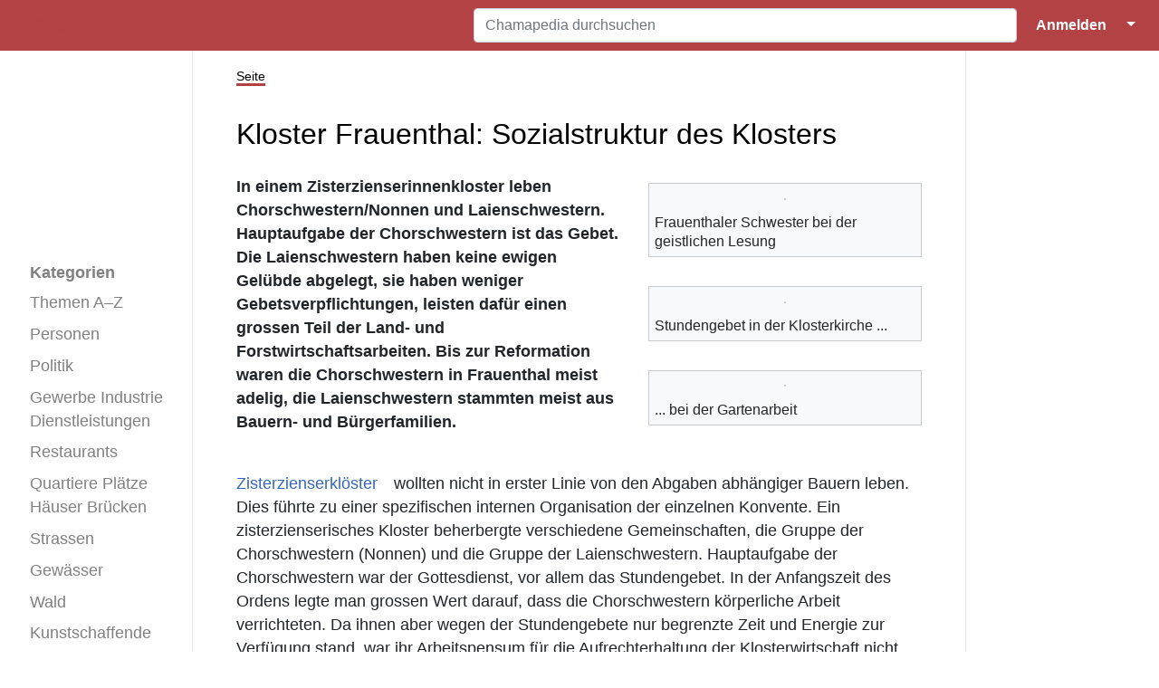

--- FILE ---
content_type: text/html; charset=UTF-8
request_url: https://www.chamapedia.ch/wiki/Kloster_Frauenthal:_Sozialstruktur_des_Klosters
body_size: 29749
content:
<!DOCTYPE html>
<html class="client-nojs" lang="de" dir="ltr">
<head>
<meta charset="UTF-8"/>
<title>Kloster Frauenthal: Sozialstruktur des Klosters – Chamapedia</title>
<script>document.documentElement.className="client-js";RLCONF={"wgBreakFrames":true,"wgSeparatorTransformTable":[",\t.",".\t,"],"wgDigitTransformTable":["",""],"wgDefaultDateFormat":"dmy","wgMonthNames":["","Januar","Februar","März","April","Mai","Juni","Juli","August","September","Oktober","November","Dezember"],"wgRequestId":"fc5932b9f7e3615e0e36d9d6","wgCSPNonce":false,"wgCanonicalNamespace":"","wgCanonicalSpecialPageName":false,"wgNamespaceNumber":0,"wgPageName":"Kloster_Frauenthal:_Sozialstruktur_des_Klosters","wgTitle":"Kloster Frauenthal: Sozialstruktur des Klosters","wgCurRevisionId":33678,"wgRevisionId":33678,"wgArticleId":6600,"wgIsArticle":true,"wgIsRedirect":false,"wgAction":"view","wgUserName":null,"wgUserGroups":["*"],"wgCategories":["Kloster Frauenthal"],"wgPageContentLanguage":"de","wgPageContentModel":"wikitext","wgRelevantPageName":"Kloster_Frauenthal:_Sozialstruktur_des_Klosters","wgRelevantArticleId":6600,"wgIsProbablyEditable":false,"wgRelevantPageIsProbablyEditable":
false,"wgRestrictionEdit":[],"wgRestrictionMove":[],"wgPageFormsTargetName":null,"wgPageFormsAutocompleteValues":[],"wgPageFormsAutocompleteOnAllChars":true,"wgPageFormsFieldProperties":[],"wgPageFormsCargoFields":[],"wgPageFormsDependentFields":[],"wgPageFormsCalendarValues":[],"wgPageFormsCalendarParams":[],"wgPageFormsCalendarHTML":null,"wgPageFormsGridValues":[],"wgPageFormsGridParams":[],"wgPageFormsContLangYes":null,"wgPageFormsContLangNo":null,"wgPageFormsContLangMonths":[],"wgPageFormsHeightForMinimizingInstances":800,"wgPageFormsDelayReload":false,"wgPageFormsShowOnSelect":[],"wgPageFormsScriptPath":"/w/extensions/PageForms","edgValues":[],"wgPageFormsEDSettings":null,"wgAmericanDates":false,"srfFilteredConfig":null,"egMapsScriptPath":"/w/extensions/Maps/","egMapsDebugJS":false,"egMapsAvailableServices":["leaflet"],"egMapsLeafletLayersApiKeys":{"MapBox":"","MapQuestOpen":"","Thunderforest":"","GeoportailFrance":""},"wgMediaViewerOnClick":true,"wgMediaViewerEnabledByDefault":
true,"JSBreadCrumbs":{"SiteMaxCrumbs":8,"GlobalMaxCrumbs":20,"ShowAction":false,"ShowSite":false,"Domain":false,"HorizontalSeparator":"»","Horizontal":true,"CSSSelector":[],"LeadingDescription":"Die 8 zuletzt angesehenen Seiten:\u0026#8201;","MaxLength":40,"PageName":"Kloster Frauenthal: Sozialstruktur des Klosters","Action":""}};RLSTATE={"site.styles":"ready","user.styles":"ready","user":"ready","user.options":"loading","ext.cite.styles":"ready","ext.smw.style":"ready","ext.smw.tooltip.styles":"ready","ext.srf.styles":"ready","skins.medik.responsive":"ready","skins.medik":"ready"};RLPAGEMODULES=["ext.smw.style","ext.smw.tooltips","ext.cite.ux-enhancements","site","mediawiki.page.ready","ext.JSBreadCrumbs","mmv.head","mmv.bootstrap.autostart","skins.medik.js"];</script>
<script>(RLQ=window.RLQ||[]).push(function(){mw.loader.implement("user.options@12s5i",function($,jQuery,require,module){mw.user.tokens.set({"patrolToken":"+\\","watchToken":"+\\","csrfToken":"+\\"});});});</script>
<link rel="stylesheet" href="/w/load.php?lang=de&amp;modules=ext.cite.styles%7Cext.smw.style%7Cext.smw.tooltip.styles%7Cext.srf.styles%7Cskins.medik%7Cskins.medik.responsive&amp;only=styles&amp;skin=medik"/>
<script async="" src="/w/load.php?lang=de&amp;modules=startup&amp;only=scripts&amp;raw=1&amp;skin=medik"></script>
<style>
				div.dropdown,
				#ca-history,
				#ca-talk,
				#ca-view,
				#ca-viewsource,
				#ca-formedit {
					 display: none;
				} </style>
<meta name="ResourceLoaderDynamicStyles" content=""/>
<link rel="stylesheet" href="/w/load.php?lang=de&amp;modules=site.styles&amp;only=styles&amp;skin=medik"/>
<meta name="generator" content="MediaWiki 1.39.17"/>
<meta name="format-detection" content="telephone=no"/>
<meta name="twitter:card" content="summary_large_image"/>
<meta name="theme-color" content="#b24244"/>
<meta name="viewport" content="width=device-width, initial-scale=1"/>
<link rel="alternate" type="application/rdf+xml" title="Kloster Frauenthal: Sozialstruktur des Klosters" href="/w/index.php?title=Spezial:RDF_exportieren/Kloster_Frauenthal:_Sozialstruktur_des_Klosters&amp;xmlmime=rdf"/>
<link rel="icon" href="/w/favicon.ico"/>
<link rel="search" type="application/opensearchdescription+xml" href="/w/opensearch_desc.php" title="Chamapedia (de)"/>
<link rel="EditURI" type="application/rsd+xml" href="https://www.chamapedia.ch/w/api.php?action=rsd"/>
<link rel="license" href="/wiki/Chamapedia:%C3%9Cber_Chamapedia"/>
<link rel="canonical" href="https://www.chamapedia.ch/wiki/Kloster_Frauenthal:_Sozialstruktur_des_Klosters"/>
<!-- Semantic MetaTags -->
<meta property="og:site_name" content="Chamapedia"/>
<meta property="og:image" content="https://www.chamapedia.ch/w/LogoChamapedia.png"/>
<meta property="og:image:type" content="image/png"/>
<meta property="og:image:width" content="135"/>
<meta property="og:image:height" content="135"/>
</head>
<body class="mediawiki ltr sitedir-ltr mw-hide-empty-elt ns-0 ns-subject page-Kloster_Frauenthal_Sozialstruktur_des_Klosters rootpage-Kloster_Frauenthal_Sozialstruktur_des_Klosters skin-medik action-view skin--responsive"><style>:root {--medik: #b24244;}</style>
<div id="mw-wrapper">

	<!-- navbar -->
	<div id="mw-navbar" role="navigation" class="navbar navbar-expand-lg navbar-light d-flex justify-content-between bg-ws">
		<div id="mw-navbar-left">
			<div id="p-logo" class="mw-portlet" role="banner"><span class="mw-hamb"></span><a id="p-banner" class="mw-wiki-title navbar-brand" href="/wiki/Hauptseite" title="Hauptseite"><span class="mw-desktop-sitename">Chamapedia</span> <span class="mw-mobile-sitename">Chamapedia</span></a></div>
		</div>
		<div class="dropdown" id="mw-navbar-right">
			<form action="/w/index.php" role="search" class="mw-portlet form-inline my-lg-0" id="p-search"><input type="hidden" value="Spezial:Suche" name="title"/><h3 hidden=""><label for="searchInput">Suche</label></h3><input type="search" name="search" placeholder="Chamapedia durchsuchen" aria-label="Chamapedia durchsuchen" autocapitalize="sentences" title="Chamapedia durchsuchen [f]" accesskey="f" id="searchInput" class="form-control mr-sm-2"/><input class="searchButton btn btn-outline-dark my-2 my-sm-0" type="submit" name="go" title="Gehe direkt zu der Seite mit genau diesem Namen, falls sie vorhanden ist." hidden="" id="searchGoButton" value="Seite"/></form><div id="user-tools" class="btn-group"><div class="profile-icon"></div><a href="/w/index.php?title=Spezial:Anmelden&amp;returnto=Kloster+Frauenthal%3A+Sozialstruktur+des+Klosters"><button class="btn btn-link" type="submit">Anmelden</button></a><button class="btn btn-link dropdown-toggle dropdown-toggle-split" type="button" data-toggle="dropdown" aria-haspopup="true" aria-expanded="false"><span class="sr-only">&darr;</span></button><div class="dropdown-menu dropdown-menu-right"><div role="navigation" id="p-personal" title="Benutzermenü" aria-labelledby="p-personal-label" class="mw-portlet"><a id="p-personal-label" lang="de" dir="ltr" class="nav-link disabled" href="#" role="button">Meine Werkzeuge</a><div class="mw-portlet-body"><ul lang="de" dir="ltr"><li id="pt-login" class="mw-list-item"><a href="/w/index.php?title=Spezial:Anmelden&amp;returnto=Kloster+Frauenthal%3A+Sozialstruktur+des+Klosters" title="Sich anzumelden wird gerne gesehen, ist jedoch nicht zwingend erforderlich. [o]" accesskey="o">Anmelden</a></li><li id="pt-createaccount" class="mw-list-item"><a href="/wiki/Spezial:Benutzerkonto_beantragen" title="Wir ermutigen dich dazu, ein Benutzerkonto zu erstellen und dich anzumelden. Es ist jedoch nicht zwingend erforderlich.">Benutzerkonto beantragen</a></li></ul></div></div></div></div>
		</div>
	</div>

	<!-- sidebar and main content wrapper -->
	<div class="container-fluid" id="mw-main-container">
		<div class="row">

			<!-- navigation sidebar -->
			<div id="mw-navigation" role="navigation" class="col-12 col-md-3 col-xl-2" style="font-size: 1.1em;">
				<nav class="nav flex-column">
					<h2>
						Navigationsmenü
					</h2>
					<div id="site-navigation">
						<div class="mw-wiki-navigation-logo"><a class="mw-wiki-logo" style="" href="/wiki/Hauptseite"></a></div><div role="navigation" id="p-Kategorien" aria-labelledby="p-Kategorien-label" class="mw-portlet"><a id="p-Kategorien-label" lang="de" dir="ltr" class="nav-link disabled" href="#" role="button">Kategorien</a><div class="mw-portlet-body"><ul lang="de" dir="ltr"><li id="n-Themen-A–Z" class="mw-list-item"><a href="/wiki/Kategorie:Thema_A%E2%80%93Z" class="nav-link">Themen A–Z</a></li><li id="n-Personen" class="mw-list-item"><a href="/wiki/Kategorie:Personen" class="nav-link">Personen</a></li><li id="n-Politik" class="mw-list-item"><a href="/wiki/Kategorie:Politik" class="nav-link">Politik</a></li><li id="n-Gewerbe-Industrie-Dienstleistungen" class="mw-list-item"><a href="/wiki/Kategorie:Gewerbe_Industrie" class="nav-link">Gewerbe Industrie Dienstleistungen</a></li><li id="n-Restaurants" class="mw-list-item"><a href="/wiki/Kategorie:Restaurant" class="nav-link">Restaurants</a></li><li id="n-Quartiere-Plätze-Häuser-Brücken" class="mw-list-item"><a href="/wiki/Kategorie:Strassen_H%C3%A4user" class="nav-link">Quartiere Plätze Häuser Brücken</a></li><li id="n-Strassen" class="mw-list-item"><a href="/wiki/Kategorie:Strasse" class="nav-link">Strassen</a></li><li id="n-Gewässer" class="mw-list-item"><a href="/wiki/Kategorie:Gew%C3%A4sser" class="nav-link">Gewässer</a></li><li id="n-Wald" class="mw-list-item"><a href="/wiki/Kategorie:Wald" class="nav-link">Wald</a></li><li id="n-Kunstschaffende" class="mw-list-item"><a href="/wiki/Kategorie:Kunstschaffende" class="nav-link">Kunstschaffende</a></li><li id="n-Klassenfotos" class="mw-list-item"><a href="/wiki/Klassenfotos" class="nav-link">Klassenfotos</a></li><li id="n-Vereine" class="mw-list-item"><a href="/wiki/Kategorie:Vereine" class="nav-link">Vereine</a></li><li id="n-Videos" class="mw-list-item"><a href="/wiki/Kategorie:Video" class="nav-link">Videos</a></li></ul></div></div><div role="navigation" id="p-Spezialseiten" aria-labelledby="p-Spezialseiten-label" class="mw-portlet"><a id="p-Spezialseiten-label" lang="de" dir="ltr" class="nav-link disabled" href="#" role="button">Spezialseiten</a><div class="mw-portlet-body"><ul lang="de" dir="ltr"><li id="n-mainpage-description" class="mw-list-item"><a href="/wiki/Hauptseite" class="nav-link" title="Hauptseite besuchen [z]" accesskey="z">Hauptseite</a></li><li id="n-Alle-Seiten-A–Z" class="mw-list-item"><a href="/wiki/Spezial:Alle_Seiten" class="nav-link">Alle Seiten A–Z</a></li><li id="n-recentchanges" class="mw-list-item"><a href="/wiki/Spezial:Letzte_%C3%84nderungen" class="nav-link" title="Liste der letzten Änderungen in diesem Wiki [r]" accesskey="r">Letzte Änderungen</a></li><li id="n-randompage" class="mw-list-item"><a href="/wiki/Spezial:Zuf%C3%A4llige_Seite" class="nav-link" title="Zufällige Seite aufrufen [x]" accesskey="x">Zufällige Seite</a></li><li id="n-Inhalte-hinzufügen" class="mw-list-item"><a href="/wiki/Chamapedia:Inhalte_hinzuf%C3%BCgen" class="nav-link">Inhalte hinzufügen</a></li><li id="n-help" class="mw-list-item"><a href="https://www.mediawiki.org/wiki/Special:MyLanguage/Help:Contents" class="nav-link" title="Hilfeseite anzeigen">Hilfe</a></li><li id="n-Dateiliste" class="mw-list-item"><a href="/wiki/Spezial:Dateien" class="nav-link">Dateiliste</a></li></ul></div></div>
					</div>
				</nav>
			</div>

			<!-- main content -->
			<div class="col-12 col-md-9 col-xl-8 py-md-3 px-md-5">
				
				
				<aside><div class="d-flex flex-row"><div role="navigation" id="p-namespaces" aria-labelledby="p-namespaces-label" class="mw-portlet"><a id="p-namespaces-label" lang="de" dir="ltr" class="nav-link disabled" href="#" role="button">Namensräume</a><div class="mw-portlet-body"><div lang="de" dir="ltr"><span id="ca-nstab-main" class="selected mw-list-item"><a href="/wiki/Kloster_Frauenthal:_Sozialstruktur_des_Klosters" title="Seiteninhalt anzeigen [c]" accesskey="c">Seite</a></span><span id="ca-talk" class="new mw-list-item"><a href="/w/index.php?title=Diskussion:Kloster_Frauenthal:_Sozialstruktur_des_Klosters&amp;action=edit&amp;redlink=1" rel="discussion" title="Diskussion zum Seiteninhalt (Seite nicht vorhanden) [t]" accesskey="t">Diskussion</a></span></div></div></div><div class="dropdown"><a class="dropdown-toggle" role="button" data-toggle="dropdown" data-display="static" aria-haspopup="true" aria-expanded="false">Aktionen</a><div class="dropdown-menu dropdown-menu-right"><div role="navigation" id="p-views" aria-labelledby="p-views-label" class="mw-portlet"><a id="p-views-label" lang="de" dir="ltr" class="nav-link disabled" href="#" role="button">Ansichten</a><div class="mw-portlet-body"><ul lang="de" dir="ltr"><li id="ca-view" class="selected mw-list-item"><a href="/wiki/Kloster_Frauenthal:_Sozialstruktur_des_Klosters" class="dropdown-item">Lesen</a></li><li id="ca-viewsource" class="mw-list-item"><a href="/w/index.php?title=Kloster_Frauenthal:_Sozialstruktur_des_Klosters&amp;action=edit" class="dropdown-item" title="Diese Seite ist geschützt. Ihr Quelltext kann dennoch angesehen und kopiert werden. [e]" accesskey="e">Quelltext anzeigen</a></li><li id="ca-history" class="mw-list-item"><a href="/w/index.php?title=Kloster_Frauenthal:_Sozialstruktur_des_Klosters&amp;action=history" class="dropdown-item" title="Frühere Versionen dieser Seite listen [h]" accesskey="h">Versionsgeschichte</a></li></ul></div></div></div></div><div class="dropdown"><a class="dropdown-toggle" role="button" data-toggle="dropdown" data-display="static" aria-haspopup="true" aria-expanded="false">Werkzeuge</a><div class="dropdown-menu dropdown-menu-right"><div role="navigation" id="p-tb" aria-labelledby="p-tb-label" class="mw-portlet"><a id="p-tb-label" lang="de" dir="ltr" class="nav-link disabled" href="#" role="button">Werkzeuge</a><div class="mw-portlet-body"><ul lang="de" dir="ltr"><li id="t-whatlinkshere" class="mw-list-item"><a href="/wiki/Spezial:Linkliste/Kloster_Frauenthal:_Sozialstruktur_des_Klosters" class="dropdown-item" title="Liste aller Seiten, die hierher verlinken [j]" accesskey="j">Links auf diese Seite</a></li><li id="t-recentchangeslinked" class="mw-list-item"><a href="/wiki/Spezial:%C3%84nderungen_an_verlinkten_Seiten/Kloster_Frauenthal:_Sozialstruktur_des_Klosters" rel="nofollow" class="dropdown-item" title="Letzte Änderungen an Seiten, die von hier verlinkt sind [k]" accesskey="k">Änderungen an verlinkten Seiten</a></li><li id="t-specialpages" class="mw-list-item"><a href="/wiki/Spezial:Spezialseiten" class="dropdown-item" title="Liste aller Spezialseiten [q]" accesskey="q">Spezialseiten</a></li><li id="t-print" class="mw-list-item"><a href="javascript:print();" rel="alternate" class="dropdown-item" title="Druckansicht dieser Seite [p]" accesskey="p">Druckversion</a></li><li id="t-permalink" class="mw-list-item"><a href="/w/index.php?title=Kloster_Frauenthal:_Sozialstruktur_des_Klosters&amp;oldid=33678" class="dropdown-item" title="Dauerhafter Link zu dieser Seitenversion">Permanenter Link</a></li><li id="t-info" class="mw-list-item"><a href="/w/index.php?title=Kloster_Frauenthal:_Sozialstruktur_des_Klosters&amp;action=info" class="dropdown-item" title="Weitere Informationen über diese Seite">Seiten­­informationen</a></li><li id="t-smwbrowselink" class="mw-list-item"><a href="/wiki/Spezial:Durchsuchen/:Kloster-5FFrauenthal:-5FSozialstruktur-5Fdes-5FKlosters" rel="search" class="dropdown-item">Attribute anzeigen</a></li><li id="t-cite" class="mw-list-item"><a href="/w/index.php?title=Spezial:Zitierhilfe&amp;page=Kloster_Frauenthal%3A_Sozialstruktur_des_Klosters&amp;id=33678&amp;wpFormIdentifier=titleform" class="dropdown-item" title="Hinweise, wie diese Seite zitiert werden kann">Seite zitieren</a></li></ul></div></div></div></div></div></aside>
				<div class="mw-body" id="content" style="font-size: 1.1em;" role="main">
					<div class="mw-indicators">
</div>

					<h1 id="firstHeading" class="firstHeading" lang=""><span class="mw-page-title-main">Kloster Frauenthal: Sozialstruktur des Klosters</span></h1>
					<div id="siteSub">Aus Chamapedia</div>
					<div class="mw-body-content" id="bodyContent">
							<div id="contentSub">
								
								<p></p>
							</div>
							<div id="mw-content-text" class="mw-body-content mw-content-ltr" lang="de" dir="ltr"><div class="mw-parser-output"><div class="thumb tright"><div class="thumbinner" style="width:302px;"><a href="/wiki/Datei:1505500_Lectio-Divina-Zisterzienserinnen-Kloster-Frauenthal-03-1024x682.jpeg" class="image"><img alt="" src="/w/thumb.php?f=1505500_Lectio-Divina-Zisterzienserinnen-Kloster-Frauenthal-03-1024x682.jpeg&amp;width=300" decoding="async" width="300" height="200" class="thumbimage" srcset="/w/thumb.php?f=1505500_Lectio-Divina-Zisterzienserinnen-Kloster-Frauenthal-03-1024x682.jpeg&amp;width=450 1.5x, /w/thumb.php?f=1505500_Lectio-Divina-Zisterzienserinnen-Kloster-Frauenthal-03-1024x682.jpeg&amp;width=600 2x" data-file-width="1024" data-file-height="682" /></a>  <div class="thumbcaption"><div class="magnify"><a href="/wiki/Datei:1505500_Lectio-Divina-Zisterzienserinnen-Kloster-Frauenthal-03-1024x682.jpeg" class="internal" title="vergrößern"></a></div>Frauenthaler Schwester bei der geistlichen Lesung</div></div></div>
<div class="thumb tright"><div class="thumbinner" style="width:302px;"><a href="/wiki/Datei:1505500_Stundengebet-Divine-Office-Zisterzienserinnen-Kloster-Frauenthal-7-1024x713.jpeg" class="image"><img alt="" src="/w/thumb.php?f=1505500_Stundengebet-Divine-Office-Zisterzienserinnen-Kloster-Frauenthal-7-1024x713.jpeg&amp;width=300" decoding="async" width="300" height="209" class="thumbimage" srcset="/w/thumb.php?f=1505500_Stundengebet-Divine-Office-Zisterzienserinnen-Kloster-Frauenthal-7-1024x713.jpeg&amp;width=450 1.5x, /w/thumb.php?f=1505500_Stundengebet-Divine-Office-Zisterzienserinnen-Kloster-Frauenthal-7-1024x713.jpeg&amp;width=600 2x" data-file-width="1024" data-file-height="713" /></a>  <div class="thumbcaption"><div class="magnify"><a href="/wiki/Datei:1505500_Stundengebet-Divine-Office-Zisterzienserinnen-Kloster-Frauenthal-7-1024x713.jpeg" class="internal" title="vergrößern"></a></div>Stundengebet in der Klosterkirche ...</div></div></div>
<div class="thumb tright"><div class="thumbinner" style="width:302px;"><a href="/wiki/Datei:1505500_Zisterzienser-Schwester-bei-Gartenarbeit-und-Aussenarbeit--Kloster-Frauenthal-03-1024x685.jpeg" class="image"><img alt="" src="/w/thumb.php?f=1505500_Zisterzienser-Schwester-bei-Gartenarbeit-und-Aussenarbeit--Kloster-Frauenthal-03-1024x685.jpeg&amp;width=300" decoding="async" width="300" height="201" class="thumbimage" srcset="/w/thumb.php?f=1505500_Zisterzienser-Schwester-bei-Gartenarbeit-und-Aussenarbeit--Kloster-Frauenthal-03-1024x685.jpeg&amp;width=450 1.5x, /w/thumb.php?f=1505500_Zisterzienser-Schwester-bei-Gartenarbeit-und-Aussenarbeit--Kloster-Frauenthal-03-1024x685.jpeg&amp;width=600 2x" data-file-width="1024" data-file-height="685" /></a>  <div class="thumbcaption"><div class="magnify"><a href="/wiki/Datei:1505500_Zisterzienser-Schwester-bei-Gartenarbeit-und-Aussenarbeit--Kloster-Frauenthal-03-1024x685.jpeg" class="internal" title="vergrößern"></a></div>... bei der Gartenarbeit</div></div></div>
<p><b>In einem Zisterzienserinnenkloster leben Chorschwestern/Nonnen und Laienschwestern. Hauptaufgabe der Chorschwestern ist das Gebet. Die Laienschwestern haben keine ewigen Gelübde abgelegt, sie haben weniger Gebetsverpflichtungen, leisten dafür einen grossen Teil der Land- und Forstwirtschaftsarbeiten. Bis zur Reformation waren die Chorschwestern in Frauenthal meist adelig, die Laienschwestern stammten meist aus Bauern- und Bürgerfamilien.</b>
</p><p><br />
<a class="external text" href="https://hls-dhs-dss.ch/de/articles/011712/2015-05-19/">Zisterzienserklöster</a> wollten nicht in erster Linie von den Abgaben abhängiger Bauern leben. Dies führte zu einer spezifischen internen Organisation der einzelnen Konvente. Ein zisterzienserisches Kloster beherbergte verschiedene Gemeinschaften, die Gruppe der Chorschwestern (Nonnen) und die Gruppe der Laienschwestern. Hauptaufgabe der Chorschwestern war der Gottesdienst, vor allem das Stundengebet. In der Anfangszeit des Ordens legte man grossen Wert darauf, dass die Chorschwestern körperliche Arbeit verrichteten. Da ihnen aber wegen der Stundengebete nur begrenzte Zeit und Energie zur Verfügung stand, war ihr Arbeitspensum für die Aufrechterhaltung der Klosterwirtschaft nicht ausreichend. Für den Hauptteil der körperlichen Arbeit waren die Laienschwestern zuständig; sie hatten deutlich verringerte Gebetsverpflichtungen. Die Aufteilung der Schwestern in Chorschwestern und Laienschwestern galt im Kloster <a href="/wiki/Kloster_Frauenthal,_%C3%9Cberblick" title="Kloster Frauenthal, Überblick">Frauenthal</a> bis zum <a class="external text" href="https://hls-dhs-dss.ch/de/articles/017243/2014-01-15/#HDas2.VatikanischeKonzil/">Zweiten Vatikanischen Konzil</a>. 
Zusätzlich gab im Kloster Frauenthal auch sogenannte Oblatinnen. <sup id="cite&#95;ref-1" class="reference"><a href="#cite_note-1">&#91;1&#93;</a></sup> Sie trugen eine braune Tracht und wohnten im Beichtigerhaus, ausserhalb der Klausur. Die letzte Oblatin in Frauenthal starb 1996. <sup id="cite&#95;ref-2" class="reference"><a href="#cite_note-2">&#91;2&#93;</a></sup>
</p><p>Der Konvent Frauenthal setzte sich vor der <a class="external text" href="https://hls-dhs-dss.ch/de/articles/013328/2013-01-29/">Reformation</a>, soweit die soziale und geografische Herkunft der Nonnen bestimmt werden kann, hauptsächlich aus Töchtern patrizischer und bürgerlicher Familien der Städte Zug, Zürich, Winterthur, Schaffhausen, Aarau und Luzern zusammen. Mehrere <a href="/wiki/%C3%84btissinnen_des_Zisterzienserinnenklosters_Frauenthal,_%C3%9Cbersicht" class="mw-redirect" title="Äbtissinnen des Zisterzienserinnenklosters Frauenthal, Übersicht">Äbtissinnen</a> stammten aus der Adelsfamilie «von Hünenberg». Auch Frauen aus Landfamilien wurden aufgenommen, vermutlich aber nur als Laienschwestern. Das Amt der Äbtissin bleibt zuerst Frauen aus dem niederen Adel vorbehalten, seit dem 15. Jahrhundert finden sich aber auch Vertreterinnen von angesehenen Bürgerfamilien. 
</p><p>Von den Klosterämtern sind in Frauenthal bis zur Reformation jene der Priorin, Kellnerin und Kustorin, der Korn- oder Spichermeisterin, der Kantorin sowie der Rebmeisterin überliefert. Zur Klosterfamilie zählten nachweislich bis in die ersten Jahre des 15. Jahrhunderts auch Konversen, die in der Güterverwaltung tätig waren und das Kloster bei auswärtigen Geschäften vertraten. Um 1405 löste ein weltlicher Ammann die Konversen in der Verwaltung ab. <sup id="cite&#95;ref-3" class="reference"><a href="#cite_note-3">&#91;3&#93;</a></sup>
</p><p>Mit dem Neubeginn des Klosters nach der Reformation stammen die Äbtissinnen vor allem aus angesehenen Zuger- und Freiämterfamilien. Die Schwestern stammen vorwiegend aus Bauern- und Bürgerfamilien der Zentralschweiz und dem Freiamt, einige aus der Ostschweiz. <sup id="cite&#95;ref-4" class="reference"><a href="#cite_note-4">&#91;4&#93;</a></sup> Im 17. und 18. Jahrhundert standen dem Konvent eine Reihe tüchtiger Äbtissinnen vor, die vor ihrer Wahl im Kloster verschiedene Ämter ausgeübt hatten und durch diese Laufbahn viel Erfahrung mitbrachten. <sup id="cite&#95;ref-5" class="reference"><a href="#cite_note-5">&#91;5&#93;</a></sup>
</p><p><br />
→ zurück zum Beitrag zu den <a href="/wiki/Kloster_Frauenthal:_die_Besitzt%C3%BCmer" title="Kloster Frauenthal: die Besitztümer">Besitztümern des Klosters</a>
</p><p>→ zurück zum <a href="/wiki/Kloster_Frauenthal,_%C3%9Cberblick" title="Kloster Frauenthal, Überblick">Überblick</a>
</p><p><br />
</p>
<h2><span class="mw-headline" id="Einzelnachweise">Einzelnachweise</span></h2>
<div class="mw-references-wrap"><ol class="references">
<li id="cite&#95;note-1"><span class="mw-cite-backlink"><a href="#cite_ref-1">↑</a></span> <span class="reference-text">Das lateinische Wort oblati bedeutet «die Dargebrachten» und bezeichnet Erwachsene, die aus freiem Entschluss eine enge Verbindung zu einem Kloster eingehen; ihre Bindung ist wieder lösbar und beinhaltet nicht alle Rechte und Pflichten von Ordensmitgliedern</span>
</li>
<li id="cite&#95;note-2"><span class="mw-cite-backlink"><a href="#cite_ref-2">↑</a></span> <span class="reference-text">Freundliche Auskunft von Raphael Meier, Verwalter in Frauenthal, 13.04.2020</span>
</li>
<li id="cite&#95;note-3"><span class="mw-cite-backlink"><a href="#cite_ref-3">↑</a></span> <span class="reference-text">Gruber Eugen / Sommer-Ramer Cécile, Frauenthal, in: Helvetia Sacra, Abteilung III, Bd. 3, Zweiter Teil, Bern 1982, S. 709</span>
</li>
<li id="cite&#95;note-4"><span class="mw-cite-backlink"><a href="#cite_ref-4">↑</a></span> <span class="reference-text">Gruber, Eugen, Geschichte von Frauenthal, Zug 1966, S. 231ff. (Verzeichnis der Chorfrauen und Laienschwestern)</span>
</li>
<li id="cite&#95;note-5"><span class="mw-cite-backlink"><a href="#cite_ref-5">↑</a></span> <span class="reference-text">Vgl. Anmerkung 3 (Gruber / Sommer), S. 712</span>
</li>
</ol></div>
<!-- 
NewPP limit report
Cached time: 20260118202446
Cache expiry: 86400
Reduced expiry: false
Complications: []
[SMW] In‐text annotation parser time: 0 seconds
CPU time usage: 0.044 seconds
Real time usage: 0.046 seconds
Preprocessor visited node count: 61/1000000
Post‐expand include size: 0/3145728 bytes
Template argument size: 0/3145728 bytes
Highest expansion depth: 2/100
Expensive parser function count: 0/100
Unstrip recursion depth: 0/20
Unstrip post‐expand size: 435/5000000 bytes
ExtLoops count: 0/100
-->
<!--
Transclusion expansion time report (%,ms,calls,template)
100.00%    0.000      1 -total
-->

<!-- Saved in parser cache with key 9989920160429-99899_:pcache:idhash:6600-0!canonical and timestamp 20260118202446 and revision id 33678.
 -->
</div></div>
							<div class="visualClear"></div>
							<div class="printfooter">Abgerufen von „<a dir="ltr" href="https://www.chamapedia.ch/w/index.php?title=Kloster_Frauenthal:_Sozialstruktur_des_Klosters&amp;oldid=33678">https://www.chamapedia.ch/w/index.php?title=Kloster_Frauenthal:_Sozialstruktur_des_Klosters&amp;oldid=33678</a>“</div>
							<div id="catlinks" class="catlinks" data-mw="interface"><div id="mw-normal-catlinks" class="mw-normal-catlinks"><a href="/wiki/Spezial:Kategorien" title="Spezial:Kategorien">Kategorie</a>: <ul><li><a href="/wiki/Kategorie:Kloster_Frauenthal" title="Kategorie:Kloster Frauenthal">Kloster Frauenthal</a></li></ul></div></div>
					</div>
					
				</div>
			</div>

		</div>
	</div>

	<div id="footer" class="mw-footer" role="contentinfo" lang="de" dir="ltr"><ul id="footer-icons"><li id="footer-copyrightico" class="footer-icons"><a href="https://www.chamapedia.ch/wiki/Chamapedia:Über_Chamapedia#Copyright"><img src="/w/c.png" alt="urheberrechtlich geschützt" width="88" height="31" loading="lazy"/></a></li><li id="footer-poweredbyico" class="footer-icons"><a href="https://www.mediawiki.org/"><img src="/w/resources/assets/poweredby_mediawiki_88x31.png" alt="Powered by MediaWiki" srcset="/w/resources/assets/poweredby_mediawiki_132x47.png 1.5x, /w/resources/assets/poweredby_mediawiki_176x62.png 2x" width="88" height="31" loading="lazy"/></a><a href="https://www.pro.wiki"><img src="/w/poweredby_wikihoster_88x31.png" alt="WikiHoster.net - Ihr Experte für MediaWiki" width="88" height="31" loading="lazy"/></a><a href="https://www.semantic-mediawiki.org/wiki/Semantic_MediaWiki"><img src="/w/extensions/SemanticMediaWiki/res/smw/logo_footer.png" alt="Powered by Semantic MediaWiki" class="smw-footer" width="88" height="31" loading="lazy"/></a></li></ul><div id="footer-list"><ul id="footer-info"><li id="footer-info-lastmod"> Diese Seite wurde zuletzt am 29. August 2022 um 21:54 Uhr bearbeitet.</li><li id="footer-info-copyright">Der Inhalt ist <a href="/wiki/Chamapedia:%C3%9Cber_Chamapedia#Copyright" title="Chamapedia:Über Chamapedia">urheberrechtlich geschützt</a>, sofern nicht anders angegeben.</li><li id="footer-info-0">Diese Seite wurde bisher 1.312-mal abgerufen.</li></ul><ul id="footer-places"><li id="footer-places-privacy"><a href="/wiki/Chamapedia:Datenschutz">Datenschutz</a></li><li id="footer-places-about"><a href="/wiki/Chamapedia:%C3%9Cber_Chamapedia">Über Chamapedia</a></li><li id="footer-places-disclaimer"><a href="/wiki/Chamapedia:Impressum">Impressum</a></li><li id="footer-places-contact"><a href="https://www.chamapedia.ch/wiki/Spezial:Kontakt">Kontakt</a></li></ul></div><div class="visualClear"></div></div>
</div>
<script>(RLQ=window.RLQ||[]).push(function(){mw.config.set({"wgPageParseReport":{"smw":{"limitreport-intext-parsertime":0},"limitreport":{"cputime":"0.044","walltime":"0.046","ppvisitednodes":{"value":61,"limit":1000000},"postexpandincludesize":{"value":0,"limit":3145728},"templateargumentsize":{"value":0,"limit":3145728},"expansiondepth":{"value":2,"limit":100},"expensivefunctioncount":{"value":0,"limit":100},"unstrip-depth":{"value":0,"limit":20},"unstrip-size":{"value":435,"limit":5000000},"timingprofile":["100.00%    0.000      1 -total"]},"loops":{"limitreport-count-limited":{"value":0,"limit":100}},"cachereport":{"timestamp":"20260118202446","ttl":86400,"transientcontent":false}}});mw.config.set({"wgBackendResponseTime":348});});</script>
</body>
</html>